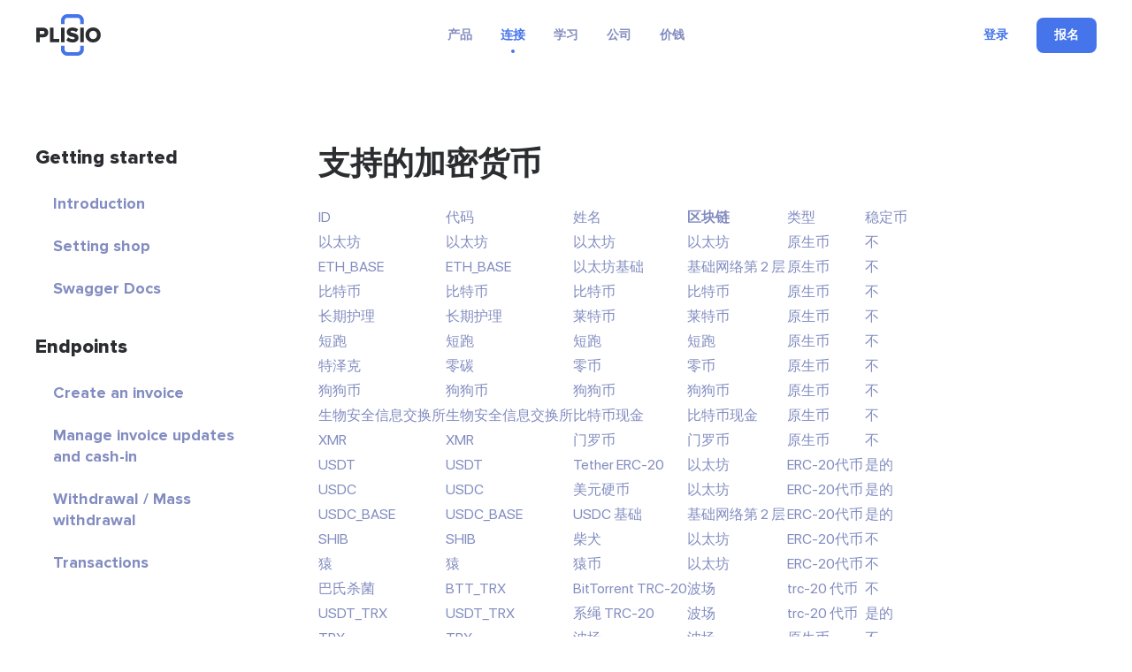

--- FILE ---
content_type: text/html; charset=UTF-8
request_url: https://plisio.net/zh/documentation/appendices/supported-cryptocurrencies
body_size: 6147
content:
<!DOCTYPE html>
<html lang="zh" dir="ltr">

<head>
  <meta charset="UTF-8">
  <meta http-equiv="X-UA-Compatible" content="IE=edge">
  <meta name="viewport" content="width=device-width, initial-scale=1">
    <title>支持的加密货币</title>

  <link rel="preload" href="/v2/fonts/ProximaNova-Bold.woff2" as="font" type="font/woff2" crossorigin>
  <link rel="preload" href="/v2/fonts/ProximaNova-Extrabld.woff2" as="font" type="font/woff2" crossorigin>
  <link rel="preload" href="/v2/fonts/SFProDisplay-Regular.woff2" as="font" type="font/woff2" crossorigin>

  
        <link rel="preconnect" href="https://stats.g.doubleclick.net">
    <link rel="dns-prefetch" href="https://stats.g.doubleclick.net">
      <link rel="preconnect" href="https://www.googletagmanager.com">
    <link rel="dns-prefetch" href="https://www.googletagmanager.com">
  
  <link rel="apple-touch-icon" sizes="57x57" href="/img/favicon/apple-icon-57x57.png">
<link rel="apple-touch-icon" sizes="60x60" href="/img/favicon/apple-icon-60x60.png">
<link rel="apple-touch-icon" sizes="72x72" href="/img/favicon/apple-icon-72x72.png">
<link rel="apple-touch-icon" sizes="76x76" href="/img/favicon/apple-icon-76x76.png">
<link rel="apple-touch-icon" sizes="114x114" href="/img/favicon/apple-icon-114x114.png">
<link rel="apple-touch-icon" sizes="120x120" href="/img/favicon/apple-icon-120x120.png">
<link rel="apple-touch-icon" sizes="144x144" href="/img/favicon/apple-icon-144x144.png">
<link rel="apple-touch-icon" sizes="152x152" href="/img/favicon/apple-icon-152x152.png">
<link rel="apple-touch-icon" sizes="180x180" href="/img/favicon/apple-icon-180x180.png">
<link rel="icon" type="image/png" sizes="192x192"  href="/img/favicon/android-icon-192x192.png">
<link rel="icon" type="image/png" sizes="32x32" href="/img/favicon/favicon-32x32.png">
<link rel="icon" type="image/png" sizes="96x96" href="/img/favicon/favicon-96x96.png">
<link rel="icon" type="image/png" sizes="16x16" href="/img/favicon/favicon-16x16.png">
<meta name="msapplication-TileColor" content="#4574eb">
<meta name="msapplication-TileImage" content="/img/favicon/ms-icon-144x144.png">
<meta name="theme-color" content="#ffffff">  <meta name="description" content="支持的加密货币">
<meta property="og:type" content="article">
<meta property="og:url" content="https://plisio.net/zh/documentation/appendices/supported-cryptocurrencies">
<meta property="og:site_name" content="Plisio">
<meta property="og:title" content="支持的加密货币">
<meta property="og:description" content="支持的加密货币">
<meta property="og:updated_time" content="2026-01-26">
<meta property="og:image" content="https://plisio.net/v2/images/press.jpg">
<meta property="og:image:secure_url" content="https://plisio.net/v2/images/press.jpg">
<meta property="twitter:title" content="支持的加密货币">
<meta property="twitter:description" content="支持的加密货币">
<meta property="twitter:card" content="summary_large_image">
<meta property="twitter:image" content="https://plisio.net/v2/images/press.jpg">
<meta name="csrf-param" content="_csrf">
<meta name="csrf-token" content="JhmV7O8NCmtVB3FneJUH9m6p7wofPZc6iidComsK6aBqNO28rDp_LjxQOR0uo1eaCJ3cQH1nwmX-bCnUHX2i2A==">

<link href="https://plisio.net/zh/documentation/appendices/supported-cryptocurrencies" rel="canonical">
<link href="https://plisio.net/v2/images/press.jpg" rel="image_src">
<link href="https://plisio.net/documentation/appendices/supported-cryptocurrencies" rel="alternate" hreflang="en">
<link href="https://plisio.net/ar/documentation/appendices/supported-cryptocurrencies" rel="alternate" hreflang="ar">
<link href="https://plisio.net/de/documentation/appendices/supported-cryptocurrencies" rel="alternate" hreflang="de">
<link href="https://plisio.net/el/documentation/appendices/supported-cryptocurrencies" rel="alternate" hreflang="el">
<link href="https://plisio.net/es/documentation/appendices/supported-cryptocurrencies" rel="alternate" hreflang="es">
<link href="https://plisio.net/fa/documentation/appendices/supported-cryptocurrencies" rel="alternate" hreflang="fa">
<link href="https://plisio.net/fr/documentation/appendices/supported-cryptocurrencies" rel="alternate" hreflang="fr">
<link href="https://plisio.net/hi/documentation/appendices/supported-cryptocurrencies" rel="alternate" hreflang="hi">
<link href="https://plisio.net/id/documentation/appendices/supported-cryptocurrencies" rel="alternate" hreflang="id">
<link href="https://plisio.net/it/documentation/appendices/supported-cryptocurrencies" rel="alternate" hreflang="it">
<link href="https://plisio.net/ja/documentation/appendices/supported-cryptocurrencies" rel="alternate" hreflang="ja">
<link href="https://plisio.net/ko/documentation/appendices/supported-cryptocurrencies" rel="alternate" hreflang="ko">
<link href="https://plisio.net/pl/documentation/appendices/supported-cryptocurrencies" rel="alternate" hreflang="pl">
<link href="https://plisio.net/pt/documentation/appendices/supported-cryptocurrencies" rel="alternate" hreflang="pt">
<link href="https://plisio.net/ru/documentation/appendices/supported-cryptocurrencies" rel="alternate" hreflang="ru">
<link href="https://plisio.net/th/documentation/appendices/supported-cryptocurrencies" rel="alternate" hreflang="th">
<link href="https://plisio.net/tr/documentation/appendices/supported-cryptocurrencies" rel="alternate" hreflang="tr">
<link href="https://plisio.net/uk/documentation/appendices/supported-cryptocurrencies" rel="alternate" hreflang="uk">
<link href="https://plisio.net/vi/documentation/appendices/supported-cryptocurrencies" rel="alternate" hreflang="vi">
<link href="https://plisio.net/zh/documentation/appendices/supported-cryptocurrencies" rel="alternate" hreflang="zh">
<link href="/v2/styles/main.css?v=1748873027" rel="stylesheet">

  <!-- Google Tag Manager -->
  <script>(function(w,d,s,l,i){w[l]=w[l]||[];w[l].push({'gtm.start':
  new Date().getTime(),event:'gtm.js'});var f=d.getElementsByTagName(s)[0],
  j=d.createElement(s),dl=l!='dataLayer'?'&l='+l:'';j.async=true;j.src=
  'https://www.googletagmanager.com/gtm.js?id='+i+dl;f.parentNode.insertBefore(j,f);
  })(window,document,'script','dataLayer','GTM-5T5S555V');</script>
  <!-- End Google Tag Manager -->

  <script src="https://cdn.onesignal.com/sdks/OneSignalSDK.js" async=""></script>
  <script>
    var OneSignal = window.OneSignal || [];
    OneSignal.push(function() {
      OneSignal.init({
        appId: 'f6d5b4fb-3dec-419f-afde-9c3e7ada34af',
        allowLocalhostAsSecureOrigin: 0      });
    });
  </script>

  <script>
    localStorage.setItem('locale', 'zh')
  </script>
    </head>

<body class="page page--api" itemscope itemtype="http://schema.org/WebSite">
  
  <!-- Google Tag Manager (noscript) -->
  <noscript><iframe src="https://www.googletagmanager.com/ns.html?id=GTM-5T5S555V"
  height="0" width="0" style="display:none;visibility:hidden"></iframe></noscript>
  <!-- End Google Tag Manager (noscript) -->

  <!-- wrapper-->
  <div class="wrapper">
    <link itemprop="url" href="https://plisio.net/documentation/appendices/supported-cryptocurrencies" />
    <meta itemprop="name" content="Plisio">
    <meta itemprop="description" content="Plisio is a payment gateway for Bitcoin, Litecoin, Ethereum and 30 other cryptocurrencies. With our API any website can accept crypto payments.">

    
    <!-- header-->
    <header class="header " data-controller="header">
      <div class="container">
        <div class="header__inner">

          <!-- logo-->
          <div class="header__logo-container">
            <a class="header-logo" href="/zh">
              <img src="/v2/images/logo-color.svg" alt="Plisio logo" width="75" height="48">
            </a>
          </div>

          <!-- navigation-->
          <div class="header__nav-container">
            <div class="nav" data-controller="nav" data-nav-target="main">

              <!-- burger-->
              <button class="nav__burger" data-action="click->nav#open">
                <svg class="icon">
                  <use xlink:href="/v2/icons/sprite.svg#icons-menu"></use>
                </svg>
              </button>

              <!-- body-->
              <div class="nav__body">

                <!-- overlay-->
                <div class="nav__overlay" data-nav-target="overlay" data-action="click->nav#close"></div>

                <!-- menu-->
                
<nav class="nav__menu">
  <ul class="nav__list">

      <li class="nav__item has-submenu ">
      
<span class="nav__link " data-nav-target="submenuExpander">
  产品  <svg class="icon nav__link-chevron" aria-hidden="true">
    <use xlink:href="/v2/icons/sprite.svg#icons-arrow-down"></use>
  </svg>  
</span>

              <ul class="nav__submenu nav-submenu">
                    <li class="nav-submenu__item " >
            
<a class="nav-submenu__link" href="/zh">
  <svg class="icon nav-submenu__link-icon" aria-hidden="true">
    <use xlink:href="/v2/icons/sprite.svg#icons-shopping"></use>
  </svg>
  <div class="nav-submenu__link-body">
    <div class="nav-submenu__link-title">加密支付网关</div>
    <small class="nav-submenu__link-desc">彻底改变支付方式</small>
  </div>
</a>

          </li>
                    <li class="nav-submenu__item " >
            
<a class="nav-submenu__link" href="/zh/personal">
  <svg class="icon nav-submenu__link-icon" aria-hidden="true">
    <use xlink:href="/v2/icons/sprite.svg#icons-wallet"></use>
  </svg>
  <div class="nav-submenu__link-body">
    <div class="nav-submenu__link-title">加密钱包</div>
    <small class="nav-submenu__link-desc">保护数字资产</small>
  </div>
</a>

          </li>
                    <li class="nav-submenu__item " >
            
<a class="nav-submenu__link" href="/zh/crypto-invoice">
  <svg class="icon nav-submenu__link-icon" aria-hidden="true">
    <use xlink:href="/v2/icons/sprite.svg#icons-invoice"></use>
  </svg>
  <div class="nav-submenu__link-body">
    <div class="nav-submenu__link-title">加密货币发票</div>
    <small class="nav-submenu__link-desc">轻松的计费解决方案</small>
  </div>
</a>

          </li>
                    <li class="nav-submenu__item " >
            
<a class="nav-submenu__link" href="/zh/mass-payouts">
  <svg class="icon nav-submenu__link-icon" aria-hidden="true">
    <use xlink:href="/v2/icons/sprite.svg#icons-mass-payouts"></use>
  </svg>
  <div class="nav-submenu__link-body">
    <div class="nav-submenu__link-title">批量支付</div>
    <small class="nav-submenu__link-desc">简化批量传输</small>
  </div>
</a>

          </li>
                    <li class="nav-submenu__item " >
            
<a class="nav-submenu__link" href="/zh/white-label">
  <svg class="icon nav-submenu__link-icon" aria-hidden="true">
    <use xlink:href="/v2/icons/sprite.svg#icons-guarantee"></use>
  </svg>
  <div class="nav-submenu__link-body">
    <div class="nav-submenu__link-title">White Label</div>
    <small class="nav-submenu__link-desc">定制品牌解决方案</small>
  </div>
</a>

          </li>
                    <li class="nav-submenu__item " >
            
<a class="nav-submenu__link" href="/zh/donate-page">
  <svg class="icon nav-submenu__link-icon" aria-hidden="true">
    <use xlink:href="/v2/icons/sprite.svg#icons-gift"></use>
  </svg>
  <div class="nav-submenu__link-body">
    <div class="nav-submenu__link-title">Donations</div>
    <small class="nav-submenu__link-desc">通过加密货币增强捐赠能力</small>
  </div>
</a>

          </li>
                  </ul>
          </li>
      <li class="nav__item has-submenu  is-active">
      
<span class="nav__link " data-nav-target="submenuExpander">
  连接  <svg class="icon nav__link-chevron" aria-hidden="true">
    <use xlink:href="/v2/icons/sprite.svg#icons-arrow-down"></use>
  </svg>  
</span>

              <ul class="nav__submenu nav-submenu">
                    <li class="nav-submenu__item  is-active" >
            
<a class="nav-submenu__link" href="/zh/documentation">
  <svg class="icon nav-submenu__link-icon" aria-hidden="true">
    <use xlink:href="/v2/icons/sprite.svg#icons-automation"></use>
  </svg>
  <div class="nav-submenu__link-body">
    <div class="nav-submenu__link-title">API</div>
    <small class="nav-submenu__link-desc">整合与创新</small>
  </div>
</a>

          </li>
                    <li class="nav-submenu__item " >
            
<a class="nav-submenu__link" href="/zh/integrations">
  <svg class="icon nav-submenu__link-icon" aria-hidden="true">
    <use xlink:href="/v2/icons/sprite.svg#icons-api"></use>
  </svg>
  <div class="nav-submenu__link-body">
    <div class="nav-submenu__link-title">整合解决方案</div>
    <small class="nav-submenu__link-desc">优化的插件和库以实现平滑集成</small>
  </div>
</a>

          </li>
                  </ul>
          </li>
      <li class="nav__item has-submenu ">
      
<span class="nav__link " data-nav-target="submenuExpander">
  学习  <svg class="icon nav__link-chevron" aria-hidden="true">
    <use xlink:href="/v2/icons/sprite.svg#icons-arrow-down"></use>
  </svg>  
</span>

              <ul class="nav__submenu nav-submenu">
                    <li class="nav-submenu__item " >
            
<a class="nav-submenu__link" href="/zh/blog">
  <svg class="icon nav-submenu__link-icon" aria-hidden="true">
    <use xlink:href="/v2/icons/sprite.svg#icons-document"></use>
  </svg>
  <div class="nav-submenu__link-body">
    <div class="nav-submenu__link-title">博客</div>
    <small class="nav-submenu__link-desc">见解和更新</small>
  </div>
</a>

          </li>
                    <li class="nav-submenu__item " >
            
<a class="nav-submenu__link" href="/zh/faq">
  <svg class="icon nav-submenu__link-icon" aria-hidden="true">
    <use xlink:href="/v2/icons/sprite.svg#icons-question"></use>
  </svg>
  <div class="nav-submenu__link-body">
    <div class="nav-submenu__link-title">常问问题</div>
    <small class="nav-submenu__link-desc">澄清您的疑问</small>
  </div>
</a>

          </li>
                    <li class="nav-submenu__item " >
            
<span class="nav-submenu__link js_intercomToggle">
  <svg class="icon nav-submenu__link-icon" aria-hidden="true">
    <use xlink:href="/v2/icons/sprite.svg#icons-support"></use>
  </svg>
  <div class="nav-submenu__link-body">
    <div class="nav-submenu__link-title">帮助</div>
    <small class="nav-submenu__link-desc">支持与指导</small>
  </div>
</span>
          </li>
                  </ul>
          </li>
      <li class="nav__item has-submenu ">
      
<span class="nav__link " data-nav-target="submenuExpander">
  公司  <svg class="icon nav__link-chevron" aria-hidden="true">
    <use xlink:href="/v2/icons/sprite.svg#icons-arrow-down"></use>
  </svg>  
</span>

              <ul class="nav__submenu nav-submenu">
                    <li class="nav-submenu__item " >
            
<a class="nav-submenu__link" href="/zh/security">
  <svg class="icon nav-submenu__link-icon" aria-hidden="true">
    <use xlink:href="/v2/icons/sprite.svg#icons-shield"></use>
  </svg>
  <div class="nav-submenu__link-body">
    <div class="nav-submenu__link-title">安全</div>
    <small class="nav-submenu__link-desc">保护您的数字资产</small>
  </div>
</a>

          </li>
                    <li class="nav-submenu__item " >
            
<a class="nav-submenu__link" href="/zh/bug-bounty">
  <svg class="icon nav-submenu__link-icon" aria-hidden="true">
    <use xlink:href="/v2/icons/sprite.svg#icons-bug"></use>
  </svg>
  <div class="nav-submenu__link-body">
    <div class="nav-submenu__link-title">漏洞赏金</div>
    <small class="nav-submenu__link-desc">奖励安全研究</small>
  </div>
</a>

          </li>
                    <li class="nav-submenu__item " >
            
<a class="nav-submenu__link" href="/zh/affiliate-program">
  <svg class="icon nav-submenu__link-icon" aria-hidden="true">
    <use xlink:href="/v2/icons/sprite.svg#icons-people"></use>
  </svg>
  <div class="nav-submenu__link-body">
    <div class="nav-submenu__link-title">Affiliate Program</div>
    <small class="nav-submenu__link-desc">Earn extra income</small>
  </div>
</a>

          </li>
                    <li class="nav-submenu__item " >
            
<a class="nav-submenu__link" href="/zh/contacts">
  <svg class="icon nav-submenu__link-icon" aria-hidden="true">
    <use xlink:href="/v2/icons/sprite.svg#icons-chat"></use>
  </svg>
  <div class="nav-submenu__link-body">
    <div class="nav-submenu__link-title">联系我们</div>
    <small class="nav-submenu__link-desc">寻求帮助</small>
  </div>
</a>

          </li>
                  </ul>
          </li>
      <li class="nav__item  ">
      
<a class="nav__link" href="/zh/pricing">
  价钱</a>


          </li>
    </ul>
</nav>
              </div>
            </div>
          </div>

          <!-- access-->
          <div class="header__user-container">
                          

<div class="header__user-container">
  <div class="header-access">
    <a class="header-access__login-icon link" href="/account/login">
      <svg class="icon">
        <use xlink:href="/v2/icons/sprite.svg#icons-user"></use>
      </svg>
    </a>
    <div class="header-access__buttons">
      <a class="header-access__login link text-accent-h5" href="/account/login">
        登录      </a>
      <a class="btn--primary btn btn--md" href="/account/signup" data-header-target="signup">
        <div class="btn__label">
          报名        </div>
      </a>
    </div>
  </div>
</div>
                      </div>
        </div>
      </div>
    </header>

    <!-- main-->
    <main class="main">
      
<!-- Main-->
<section class="section section--loose">
  <div class="container">
    <div class="side-layout">
              
<!-- sidebar-->
<aside class="side-layout__aside" data-controller="accordion">
  <!-- show menu button-->
  <button class="side-layout__show-menu link" data-accordion-target="trigger" data-action="click->accordion#toggle">
    显示类别    <svg class="icon">
      <use xlink:href="/v2/icons/sprite.svg#icons-arrow-down"></use>
    </svg>
  </button>
  <!-- menu-->
  <nav class="menu side-layout__menu" data-accordion-target="body">
                <!-- title-->
      <h4 class="menu__title">Getting started</h4>
            <!-- list-->
      <ul class="menu__list">
                  <li class="menu__item">
            <a class="menu__link link link--secondary "
                href="/zh/documentation/getting-started/introduction"
            >Introduction</a>
          </li>
                  <li class="menu__item">
            <a class="menu__link link link--secondary "
                href="/zh/documentation/getting-started/setting-shop"
            >Setting shop</a>
          </li>
                  <li class="menu__item">
            <a class="menu__link link link--secondary "
                href="/zh/documentation/getting-started/swagger-docs"
            >Swagger Docs</a>
          </li>
              </ul>
                            <!-- title-->
      <h4 class="menu__title">Endpoints</h4>
            <!-- list-->
      <ul class="menu__list">
                  <li class="menu__item">
            <a class="menu__link link link--secondary "
                href="/zh/documentation/endpoints/create-an-invoice"
            >Create an invoice</a>
          </li>
                  <li class="menu__item">
            <a class="menu__link link link--secondary "
                href="/zh/documentation/endpoints/manage-invoice-updates-and-cash-in"
            >Manage invoice updates and cash-in</a>
          </li>
                  <li class="menu__item">
            <a class="menu__link link link--secondary "
                href="/zh/documentation/endpoints/withdrawal-mass-withdrawal"
            >Withdrawal / Mass withdrawal</a>
          </li>
                  <li class="menu__item">
            <a class="menu__link link link--secondary "
                href="/zh/documentation/endpoints/transactions"
            >Transactions</a>
          </li>
                  <li class="menu__item">
            <a class="menu__link link link--secondary "
                href="/zh/documentation/endpoints/transaction-details"
            >Transaction details</a>
          </li>
                  <li class="menu__item">
            <a class="menu__link link link--secondary "
                href="/zh/documentation/endpoints/balance"
            >Balance</a>
          </li>
                  <li class="menu__item">
            <a class="menu__link link link--secondary "
                href="/zh/documentation/endpoints/fee-plans"
            >Fee plans</a>
          </li>
                  <li class="menu__item">
            <a class="menu__link link link--secondary "
                href="/zh/documentation/endpoints/fee-estimation"
            >Fee estimation</a>
          </li>
                  <li class="menu__item">
            <a class="menu__link link link--secondary "
                href="/zh/documentation/endpoints/plisio-fee"
            >Plisio fee</a>
          </li>
                  <li class="menu__item">
            <a class="menu__link link link--secondary "
                href="/zh/documentation/endpoints/crypto-coins"
            >Crypto coins</a>
          </li>
                  <li class="menu__item">
            <a class="menu__link link link--secondary "
                href="/zh/documentation/endpoints/create-a-deposit"
            >Create a deposit</a>
          </li>
              </ul>
                            <!-- title-->
      <h4 class="menu__title">Appendices</h4>
            <!-- list-->
      <ul class="menu__list">
                  <li class="menu__item">
            <a class="menu__link link link--secondary is-active"
                href="/zh/documentation/appendices/supported-cryptocurrencies"
            >支持的加密货币</a>
          </li>
                  <li class="menu__item">
            <a class="menu__link link link--secondary "
                href="/zh/documentation/appendices/supported-fiat-currencies"
            >Supported fiat currencies</a>
          </li>
                  <li class="menu__item">
            <a class="menu__link link link--secondary "
                href="/zh/documentation/appendices/http-response-status-codes"
            >HTTP response status codes</a>
          </li>
              </ul>
                  </nav>
</aside>
            <!-- content-->
      <div class="side-layout__content" style="--max-width: 760px;">
        <article class="api-article prose">
          
<h1 class="api-article__title">支持的加密货币</h1>
<div><table><tr><th>ID</th><th>代码</th><th>姓名</th><th><strong>区块链</strong></th><th>类型</th><th>稳定币</th></tr><tr><td>以太坊</td><td>以太坊</td><td>以太坊</td><td>以太坊</td><td>原生币</td><td>不</td></tr><tr><td>ETH_BASE</td><td> ETH_BASE</td><td>以太坊基础</td><td>基础网络第 2 层</td><td>原生币</td><td>不</td></tr><tr><td>比特币</td><td>比特币</td><td>比特币</td><td>比特币</td><td>原生币</td><td>不</td></tr><tr><td>长期护理</td><td>长期护理</td><td>莱特币</td><td>莱特币</td><td>原生币</td><td>不</td></tr><tr><td>短跑</td><td>短跑</td><td>短跑</td><td>短跑</td><td>原生币</td><td>不</td></tr><tr><td>特泽克</td><td>零碳</td><td>零币</td><td>零币</td><td>原生币</td><td>不</td></tr><tr><td>狗狗币</td><td>狗狗币</td><td>狗狗币</td><td>狗狗币</td><td>原生币</td><td>不</td></tr><tr><td>生物安全信息交换所</td><td>生物安全信息交换所</td><td>比特币现金</td><td>比特币现金</td><td>原生币</td><td>不</td></tr><tr><td>XMR</td><td> XMR</td><td>门罗币</td><td>门罗币</td><td>原生币</td><td>不</td></tr><tr><td>USDT</td><td> USDT</td><td> Tether ERC-20</td><td>以太坊</td><td>ERC-20代币</td><td>是的</td></tr><tr><td>USDC</td><td> USDC</td><td>美元硬币</td><td>以太坊</td><td>ERC-20代币</td><td>是的</td></tr><tr><td>USDC_BASE</td><td> USDC_BASE</td><td> USDC 基础</td><td>基础网络第 2 层</td><td>ERC-20代币</td><td>是的</td></tr><tr><td>SHIB</td><td> SHIB</td><td>柴犬</td><td>以太坊</td><td>ERC-20代币</td><td>不</td></tr><tr><td>猿</td><td>猿</td><td>猿币</td><td>以太坊</td><td>ERC-20代币</td><td>不</td></tr><tr><td>巴氏杀菌</td><td>BTT_TRX</td><td> BitTorrent TRC-20</td><td>波场</td><td>trc-20 代币</td><td>不</td></tr><tr><td>USDT_TRX</td><td> USDT_TRX</td><td>系绳 TRC-20</td><td>波场</td><td>trc-20 代币</td><td>是的</td></tr><tr><td>TRX</td><td> TRX</td><td>波场</td><td>波场</td><td>原生币</td><td>不</td></tr><tr><td>币安币</td><td>币安币</td><td>BNB链</td><td>平衡记分卡</td><td>原生币</td><td>不</td></tr><tr><td>BUSD</td><td> BUSD</td><td>币安美元 BEP-20</td><td>平衡记分卡</td><td>bep-20 令牌</td><td>是的</td></tr><tr><td>USDT_BSC</td><td> USDT_BSC</td><td> Tether BEP-20</td><td>平衡记分卡</td><td>bep-20 令牌</td><td>是的</td></tr><tr><td>USDС_BSC</td><td> USDС_BSC</td><td> USDC BEP-20</td><td>平衡记分卡</td><td>bep-20 令牌</td><td>是的</td></tr><tr><td>磅</td><td>磅</td><td>LoveBit BEP-20</td><td>平衡记分卡</td><td>bep-20 令牌</td><td>不</td></tr><tr><td>ETC</td><td> ETC</td><td>以太坊经典</td><td>以太坊经典</td><td>原生币</td><td>不</td></tr><tr><td>吨</td><td>吨</td><td>通币</td><td>TON：开放网络</td><td>原生币</td><td>不</td></tr><tr><td><span style="font-family:'helvetica neue', helvetica, arial, sans-serif;font-size:12.000001px;">USDT_TON</span></td><td><span style="font-family:'helvetica neue', helvetica, arial, sans-serif;font-size:12.000001px;">USDT_TON</span></td><td> Tether TON</td><td> TON：开放网络</td><td>TON代币</td><td>是的</td></tr><tr><td>SOL</td><td>索拉纳</td><td>索拉纳</td><td>索拉纳</td><td>原生币</td><td>不</td></tr><tr><td><span style="background-color:rgb(249,249,249);font-family:'helvetica neue', helvetica, arial, sans-serif;font-size:12.000001px;">USDT_SOL</span></td><td><span style="background-color:rgb(249,249,249);font-family:'helvetica neue', helvetica, arial, sans-serif;font-size:12.000001px;">USDT_SOL</span></td><td>系绳弹簧</td><td>索拉纳</td><td>spl 令牌</td><td>是的</td></tr><tr><td><span style="background-color:rgb(249,249,249);font-family:'helvetica neue', helvetica, arial, sans-serif;font-size:12.000001px;">USDC_SOL</span></td><td><span style="background-color:rgb(249,249,249);font-family:'helvetica neue', helvetica, arial, sans-serif;font-size:12.000001px;">USDC_SOL</span></td><td> USDC spl</td><td>索拉纳</td><td>spl 令牌</td><td>是的</td></tr></table><p><strong>注意：</strong>当充值加密货币余额或发送资金时，您必须确保收件人和发件人的区块链匹配。</p><p> Plisio 服务不支持仪表板上提供的货币、代币或联系人以外的其他货币、代币或联系人。<br /></p><p>尝试向虚假余额/合约转账可能会导致您的资金损失。请仅使用您控制面板上支持的加密货币、代币和合约。</p><p> Plisio 对因错误交易造成的资金和佣金损失概不负责。请谨慎操作！</p></div>        </article>
      </div>
    </div>
  </div>
</section>
    </main>

    <!-- footer -->
    <footer class="footer">
      <div class="container">
        <div class="footer__inner">

          <!-- top-->
          <div class="footer__top">
            
<!-- menus-->
<div class="footer__menus">

  <!-- products menu-->
  <div class="footer__menu footer-menu">
    <div class="footer-menu__title">产品</div>
    <ul class="footer-menu__list">
      <li class="footer-menu__item">
        <a class="footer-menu__link " href="/zh">
          商业        </a>
      </li>
      <li class="footer-menu__item">
        <a class="footer-menu__link " href="/zh/personal">
          个人的        </a>
      </li>
      <li class="footer-menu__item">
        <a class="footer-menu__link " href="/zh/pricing">
          价钱        </a>
      </li>
      <li class="footer-menu__item">
        <a class="footer-menu__link " href="/zh/mass-payouts">
          批量支付        </a>
      </li>
      <li class="footer-menu__item">
        <a class="footer-menu__link " href="/zh/white-label">
          白色标签        </a>
      </li>
      <li class="footer-menu__item">
        <a class="footer-menu__link " href="/zh/crypto-invoice">
          发票        </a>
      </li>
      <li class="footer-menu__item">
        <a class="footer-menu__link " href="/zh/donate-page">
          捐款        </a>
      </li>
      <li class="footer-menu__item">
        <a class="footer-menu__link " href="/zh/integrations">
          集成        </a>
      </li>
    </ul>
  </div>

  <!-- resources menu-->
  <div class="footer__menu footer-menu">
    <div class="footer-menu__title">资源</div>
    <ul class="footer-menu__list">
      <li class="footer-menu__item">
        <a class="footer-menu__link  is-active" href="/zh/documentation">
          应用程序接口        </a>
      </li>
      <li class="footer-menu__item">
        <a class="footer-menu__link " href="/zh/blog">
          博客        </a>
      </li>
      <li class="footer-menu__item">
        <a class="footer-menu__link " href="/zh/security">
          安全        </a>
      </li>
      <li class="footer-menu__item">
        <a class="footer-menu__link " href="/zh/bug-bounty">
          漏洞赏金        </a>
      </li>
      <li class="footer-menu__item">
        <a class="footer-menu__link " href="/zh/affiliate-program">
          Affiliate Program        </a>
      </li>      
      <li class="footer-menu__item">
        <a class="footer-menu__link " href="/zh/faq">
          常问问题        </a>
      </li>
      <li class="footer-menu__item">
        <a class="footer-menu__link " href="/zh/contacts">
          联系我们        </a>
      </li>
    </ul>
  </div>

  <!-- policy menu-->
  <div class="footer__menu footer-menu">
    <div class="footer-menu__title">政策</div>
    <ul class="footer-menu__list">
      <li class="footer-menu__item">
        <a class="footer-menu__link" href="/docs/plisio-privacy-policy.pdf" target="_blank" rel="noopener">
          隐私政策        </a>
      </li>
      <li class="footer-menu__item">
        <a class="footer-menu__link" href="/docs/plisio-terms-of-use.pdf" target="_blank" rel="noopener">
          服务条款        </a>
      </li>
    </ul>
  </div>
</div>

<!-- misc-->
<div class="footer__misc">

  <!-- follow us-->
  <div class="footer-follow">
    <div class="footer-follow__title">跟着我们</div>
    <ul class="footer-follow__list">
      <li class="footer-follow__item">
        <a class="footer-follow__link" href="https://www.facebook.com/Plisio-345369956110151" target="_blank" rel="noopener noreferrer nofollow" itemprop="sameAs">
          <svg class="icon">
            <use xlink:href="/v2/icons/sprite.svg#icons-social-facebook"></use>
          </svg>
        </a>
      </li>
      <li class="footer-follow__item">
        <a class="footer-follow__link" href="https://twitter.com/Plisio_official" target="_blank" rel="noopener noreferrer nofollow" itemprop="sameAs">
          <svg class="icon">
            <use xlink:href="/v2/icons/sprite.svg#icons-social-twitter"></use>
          </svg>
        </a>
      </li>
      <li class="footer-follow__item">
        <a class="footer-follow__link" href="https://www.youtube.com/channel/UCC5QUVNUPTO631J_Z2XOBZw" target="_blank" rel="noopener noreferrer nofollow" itemprop="sameAs">
          <svg class="icon">
            <use xlink:href="/v2/icons/sprite.svg#icons-social-youtube"></use>
          </svg>
        </a>
      </li>
      <li class="footer-follow__item">
        <a class="footer-follow__link" href="https://github.com/Plisio" target="_blank" rel="noopener noreferrer nofollow" itemprop="sameAs">
          <svg class="icon">
            <use xlink:href="/v2/icons/sprite.svg#icons-social-github"></use>
          </svg>
        </a>
      </li>
      <li class="footer-follow__item">
        <a class="footer-follow__link" href="https://medium.com/@plisio_official" target="_blank" rel="noopener noreferrer nofollow" itemprop="sameAs">
          <svg class="icon">
            <use xlink:href="/v2/icons/sprite.svg#icons-social-medium"></use>
          </svg>
        </a>
      </li>
    </ul>
  </div>

  
  <!-- language -->
  <div class="footer__lang">
    <div class="lang-selector" data-controller="dropdown" data-dropdown-placement-value="top">
      <button class="lang-selector__trigger" data-dropdown-target="trigger" data-action="dropdown#toggle">
        <img class="lang-selector__trigger-flag" src="/img/flags/zh.png" width="24" height="24" alt="zh" loading="lazy">
        <span class="lang-selector__trigger-text">简体中文</span>
        <svg class="lang-selector__trigger-chevron icon">
          <use xlink:href="/v2/icons/sprite.svg#icons-arrow-down"></use>
        </svg>
      </button>
      <div class="lang-selector__dropdown dropdown hidden" data-dropdown-target="dropdown">
        <ul class="dropdown__list">
                                                                    <li class="dropdown__item">
                  <a href="https://plisio.net/documentation/appendices/supported-cryptocurrencies" class="lang-selector__dropdown-item-link dropdown__link link">
                    <img class="lang-selector__dropdown-item-flag" src="/img/flags/en.png" width="24" height="24" alt="en" loading="lazy">
                    English                  </a>
                </li>
                                                                        <li class="dropdown__item">
                  <a href="https://plisio.net/ar/documentation/appendices/supported-cryptocurrencies" class="lang-selector__dropdown-item-link dropdown__link link">
                    <img class="lang-selector__dropdown-item-flag" src="/img/flags/ar.png" width="24" height="24" alt="ar" loading="lazy">
                    اَلْعَرَبِيَّةُ                  </a>
                </li>
                                                                        <li class="dropdown__item">
                  <a href="https://plisio.net/de/documentation/appendices/supported-cryptocurrencies" class="lang-selector__dropdown-item-link dropdown__link link">
                    <img class="lang-selector__dropdown-item-flag" src="/img/flags/de.png" width="24" height="24" alt="de" loading="lazy">
                    Deutsch                  </a>
                </li>
                                                                        <li class="dropdown__item">
                  <a href="https://plisio.net/el/documentation/appendices/supported-cryptocurrencies" class="lang-selector__dropdown-item-link dropdown__link link">
                    <img class="lang-selector__dropdown-item-flag" src="/img/flags/el.png" width="24" height="24" alt="el" loading="lazy">
                    ελληνικά                  </a>
                </li>
                                                                        <li class="dropdown__item">
                  <a href="https://plisio.net/es/documentation/appendices/supported-cryptocurrencies" class="lang-selector__dropdown-item-link dropdown__link link">
                    <img class="lang-selector__dropdown-item-flag" src="/img/flags/es.png" width="24" height="24" alt="es" loading="lazy">
                    Español                  </a>
                </li>
                                                                        <li class="dropdown__item">
                  <a href="https://plisio.net/fa/documentation/appendices/supported-cryptocurrencies" class="lang-selector__dropdown-item-link dropdown__link link">
                    <img class="lang-selector__dropdown-item-flag" src="/img/flags/fa.png" width="24" height="24" alt="fa" loading="lazy">
                    فارسی                  </a>
                </li>
                                                                        <li class="dropdown__item">
                  <a href="https://plisio.net/fr/documentation/appendices/supported-cryptocurrencies" class="lang-selector__dropdown-item-link dropdown__link link">
                    <img class="lang-selector__dropdown-item-flag" src="/img/flags/fr.png" width="24" height="24" alt="fr" loading="lazy">
                    Français                  </a>
                </li>
                                                                        <li class="dropdown__item">
                  <a href="https://plisio.net/hi/documentation/appendices/supported-cryptocurrencies" class="lang-selector__dropdown-item-link dropdown__link link">
                    <img class="lang-selector__dropdown-item-flag" src="/img/flags/hi.png" width="24" height="24" alt="hi" loading="lazy">
                    हिन्दी                  </a>
                </li>
                                                                        <li class="dropdown__item">
                  <a href="https://plisio.net/id/documentation/appendices/supported-cryptocurrencies" class="lang-selector__dropdown-item-link dropdown__link link">
                    <img class="lang-selector__dropdown-item-flag" src="/img/flags/id.png" width="24" height="24" alt="id" loading="lazy">
                    Bahasa Indonesia                  </a>
                </li>
                                                                        <li class="dropdown__item">
                  <a href="https://plisio.net/it/documentation/appendices/supported-cryptocurrencies" class="lang-selector__dropdown-item-link dropdown__link link">
                    <img class="lang-selector__dropdown-item-flag" src="/img/flags/it.png" width="24" height="24" alt="it" loading="lazy">
                    Italiano                  </a>
                </li>
                                                                        <li class="dropdown__item">
                  <a href="https://plisio.net/ja/documentation/appendices/supported-cryptocurrencies" class="lang-selector__dropdown-item-link dropdown__link link">
                    <img class="lang-selector__dropdown-item-flag" src="/img/flags/ja.png" width="24" height="24" alt="ja" loading="lazy">
                    日本語                  </a>
                </li>
                                                                        <li class="dropdown__item">
                  <a href="https://plisio.net/ko/documentation/appendices/supported-cryptocurrencies" class="lang-selector__dropdown-item-link dropdown__link link">
                    <img class="lang-selector__dropdown-item-flag" src="/img/flags/ko.png" width="24" height="24" alt="ko" loading="lazy">
                    한국어                  </a>
                </li>
                                                                        <li class="dropdown__item">
                  <a href="https://plisio.net/pl/documentation/appendices/supported-cryptocurrencies" class="lang-selector__dropdown-item-link dropdown__link link">
                    <img class="lang-selector__dropdown-item-flag" src="/img/flags/pl.png" width="24" height="24" alt="pl" loading="lazy">
                    Polski                  </a>
                </li>
                                                                        <li class="dropdown__item">
                  <a href="https://plisio.net/pt/documentation/appendices/supported-cryptocurrencies" class="lang-selector__dropdown-item-link dropdown__link link">
                    <img class="lang-selector__dropdown-item-flag" src="/img/flags/pt.png" width="24" height="24" alt="pt" loading="lazy">
                    Português                  </a>
                </li>
                                                                        <li class="dropdown__item">
                  <a href="https://plisio.net/ru/documentation/appendices/supported-cryptocurrencies" class="lang-selector__dropdown-item-link dropdown__link link">
                    <img class="lang-selector__dropdown-item-flag" src="/img/flags/ru.png" width="24" height="24" alt="ru" loading="lazy">
                    Русский                  </a>
                </li>
                                                                        <li class="dropdown__item">
                  <a href="https://plisio.net/th/documentation/appendices/supported-cryptocurrencies" class="lang-selector__dropdown-item-link dropdown__link link">
                    <img class="lang-selector__dropdown-item-flag" src="/img/flags/th.png" width="24" height="24" alt="th" loading="lazy">
                    ไทย                  </a>
                </li>
                                                                        <li class="dropdown__item">
                  <a href="https://plisio.net/tr/documentation/appendices/supported-cryptocurrencies" class="lang-selector__dropdown-item-link dropdown__link link">
                    <img class="lang-selector__dropdown-item-flag" src="/img/flags/tr.png" width="24" height="24" alt="tr" loading="lazy">
                    Türkçe                  </a>
                </li>
                                                                        <li class="dropdown__item">
                  <a href="https://plisio.net/uk/documentation/appendices/supported-cryptocurrencies" class="lang-selector__dropdown-item-link dropdown__link link">
                    <img class="lang-selector__dropdown-item-flag" src="/img/flags/uk.png" width="24" height="24" alt="uk" loading="lazy">
                    Українська                  </a>
                </li>
                                                                        <li class="dropdown__item">
                  <a href="https://plisio.net/vi/documentation/appendices/supported-cryptocurrencies" class="lang-selector__dropdown-item-link dropdown__link link">
                    <img class="lang-selector__dropdown-item-flag" src="/img/flags/vi.png" width="24" height="24" alt="vi" loading="lazy">
                    Tiếng Việt                  </a>
                </li>
                                                                        <li class="dropdown__item">
                  <a href="https://plisio.net/zh/documentation/appendices/supported-cryptocurrencies" class="lang-selector__dropdown-item-link dropdown__link link">
                    <img class="lang-selector__dropdown-item-flag" src="/img/flags/zh.png" width="24" height="24" alt="zh" loading="lazy">
                    简体中文                  </a>
                </li>
                                            </ul>
      </div>
    </div>
  </div>
</div>

          </div>

          <!-- copyright-->
          <div class="footer__copy">
            &copy; 2026 Plisio, 公司。保留所有权利。          </div>
        </div>
      </div>
    </footer>
  </div>

  <script src="/v2/scripts/vendors.js?v=1741358504"></script>
<script src="/v2/scripts/app.js?v=1741358504"></script>
    
<script defer src="https://static.cloudflareinsights.com/beacon.min.js/vcd15cbe7772f49c399c6a5babf22c1241717689176015" integrity="sha512-ZpsOmlRQV6y907TI0dKBHq9Md29nnaEIPlkf84rnaERnq6zvWvPUqr2ft8M1aS28oN72PdrCzSjY4U6VaAw1EQ==" data-cf-beacon='{"version":"2024.11.0","token":"870f4af0f62544bfac53b926e3734eee","r":1,"server_timing":{"name":{"cfCacheStatus":true,"cfEdge":true,"cfExtPri":true,"cfL4":true,"cfOrigin":true,"cfSpeedBrain":true},"location_startswith":null}}' crossorigin="anonymous"></script>
</body>

</html>
